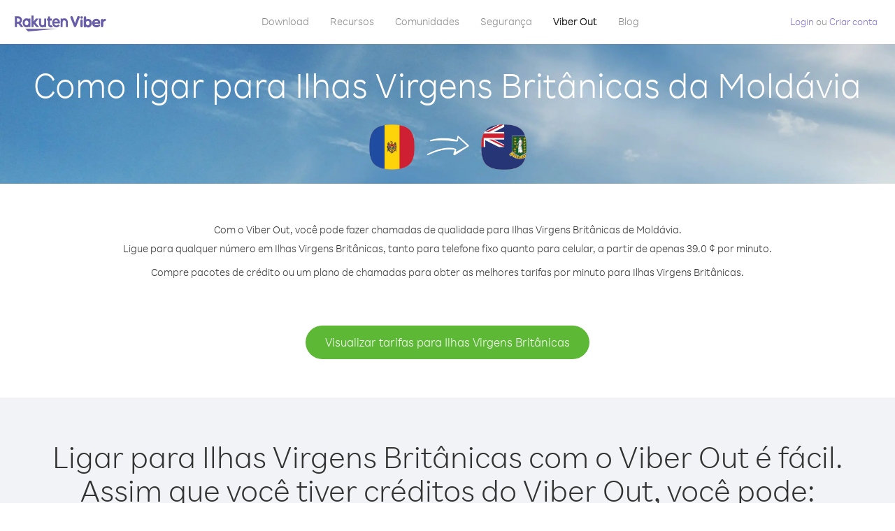

--- FILE ---
content_type: text/html; charset=UTF-8
request_url: https://account.viber.com/pt/how-to-call-british-virgin-islands?from=moldova
body_size: 2303
content:
<!DOCTYPE html>
<html lang="pt">
    <head>
        <title>Como ligar para Ilhas Virgens Britânicas de Moldávia | Viber Out</title>
        <meta name="keywords" content="App de chamadas, tarifas baixas, chamadas acessíveis, ligar para o exterior, chamadas internacionais" />
        <meta name="description" content="Saiba como ligar para Ilhas Virgens Britânicas de Moldávia usando o Viber. Ligue para seus amigos e familiares em qualquer telefone fixo ou celular usando o Viber. Cadastre-se hoje mesmo em Viber.com" />
        <meta http-equiv="Content-Type" content="text/html; charset=UTF-8" />
        <meta name="viewport" content="width=device-width, initial-scale=1, minimum-scale=1, maximum-scale=1, user-scalable=no" />
        <meta name="format-detection" content="telephone=no" />
        <meta name="msapplication-tap-highlight" content="no" />
        <link rel="icon" type="image/x-icon" href="/favicon.ico">
        <link rel="apple-touch-icon" href="/img/apple-touch-icon/touch-icon-iphone.png" />
        <link rel="apple-touch-icon" sizes="72x72" href="/img/apple-touch-icon/touch-icon-ipad.png" />
        <link rel="apple-touch-icon" sizes="114x114" href="/img/apple-touch-icon/touch-icon-iphone-retina.png" />
        <link rel="apple-touch-icon" sizes="144x144" href="/img/apple-touch-icon/touch-icon-ipad-retina.png" />
            <meta property="og:title" content="Como ligar para Ilhas Virgens Britânicas de Moldávia | Viber Out" />
    <meta property="og:description" content="Saiba como ligar para Ilhas Virgens Britânicas de Moldávia usando o Viber. Ligue para seus amigos e familiares em qualquer telefone fixo ou celular usando o Viber. Cadastre-se hoje mesmo em Viber.com" />
    <meta property="og:url" content="https://account.viber.com/how-to-call-british-virgin-islands?from=moldova" />
    <meta property="og:image" content="https://account.viber.com/img/splash.jpg" />

    <link rel="alternate" href="https://account.viber.com/how-to-call-british-virgin-islands?from=moldova" hreflang="x-default" />
<link rel="alternate" href="https://account.viber.com/ar/how-to-call-british-virgin-islands?from=moldova" hreflang="ar" />
<link rel="alternate" href="https://account.viber.com/en/how-to-call-british-virgin-islands?from=moldova" hreflang="en" />
<link rel="alternate" href="https://account.viber.com/ja/how-to-call-british-virgin-islands?from=moldova" hreflang="ja" />
<link rel="alternate" href="https://account.viber.com/es/how-to-call-british-virgin-islands?from=moldova" hreflang="es" />
<link rel="alternate" href="https://account.viber.com/it/how-to-call-british-virgin-islands?from=moldova" hreflang="it" />
<link rel="alternate" href="https://account.viber.com/zh/how-to-call-british-virgin-islands?from=moldova" hreflang="zh" />
<link rel="alternate" href="https://account.viber.com/fr/how-to-call-british-virgin-islands?from=moldova" hreflang="fr" />
<link rel="alternate" href="https://account.viber.com/de/how-to-call-british-virgin-islands?from=moldova" hreflang="de" />
<link rel="alternate" href="https://account.viber.com/hu/how-to-call-british-virgin-islands?from=moldova" hreflang="hu" />
<link rel="alternate" href="https://account.viber.com/pt/how-to-call-british-virgin-islands?from=moldova" hreflang="pt" />
<link rel="alternate" href="https://account.viber.com/ru/how-to-call-british-virgin-islands?from=moldova" hreflang="ru" />
<link rel="alternate" href="https://account.viber.com/be/how-to-call-british-virgin-islands?from=moldova" hreflang="be" />
<link rel="alternate" href="https://account.viber.com/th/how-to-call-british-virgin-islands?from=moldova" hreflang="th" />
<link rel="alternate" href="https://account.viber.com/vi/how-to-call-british-virgin-islands?from=moldova" hreflang="vi" />
<link rel="alternate" href="https://account.viber.com/pl/how-to-call-british-virgin-islands?from=moldova" hreflang="pl" />
<link rel="alternate" href="https://account.viber.com/ro/how-to-call-british-virgin-islands?from=moldova" hreflang="ro" />
<link rel="alternate" href="https://account.viber.com/uk/how-to-call-british-virgin-islands?from=moldova" hreflang="uk" />
<link rel="alternate" href="https://account.viber.com/cs/how-to-call-british-virgin-islands?from=moldova" hreflang="cs" />
<link rel="alternate" href="https://account.viber.com/el/how-to-call-british-virgin-islands?from=moldova" hreflang="el" />
<link rel="alternate" href="https://account.viber.com/hr/how-to-call-british-virgin-islands?from=moldova" hreflang="hr" />
<link rel="alternate" href="https://account.viber.com/bg/how-to-call-british-virgin-islands?from=moldova" hreflang="bg" />
<link rel="alternate" href="https://account.viber.com/no/how-to-call-british-virgin-islands?from=moldova" hreflang="no" />
<link rel="alternate" href="https://account.viber.com/sv/how-to-call-british-virgin-islands?from=moldova" hreflang="sv" />
<link rel="alternate" href="https://account.viber.com/my/how-to-call-british-virgin-islands?from=moldova" hreflang="my" />
<link rel="alternate" href="https://account.viber.com/id/how-to-call-british-virgin-islands?from=moldova" hreflang="id" />


        <!--[if lte IE 9]>
        <script type="text/javascript">
            window.location.replace('/browser-update/');
        </script>
        <![endif]-->
        <script type="text/javascript">
            if (navigator.userAgent.match('MSIE 10.0;')) {
                window.location.replace('/browser-update/');
            }
        </script>

    
<!-- Google Tag Manager -->
<script>(function(w,d,s,l,i){w[l]=w[l]||[];w[l].push({'gtm.start':
            new Date().getTime(),event:'gtm.js'});var f=d.getElementsByTagName(s)[0],
            j=d.createElement(s),dl=l!='dataLayer'?'&l='+l:'';j.async=true;j.src=
            'https://www.googletagmanager.com/gtm.js?id='+i+dl;f.parentNode.insertBefore(j,f);
    })(window,document,'script','dataLayer','GTM-5HCVGTP');</script>
<!-- End Google Tag Manager -->

    
    <link href="https://fonts.googleapis.com/css?family=Roboto:100,300,400,700&amp;subset=cyrillic,greek,vietnamese" rel="stylesheet">
    </head>
    <body class="">
        <noscript id="noscript">Para uma experiência otimizada no Viber.com, ative o JavaScript.</noscript>

        <div id="page"></div>
        
<script>
    window.SERVER_VARIABLES = {"country_destination":{"code":"VG","prefix":"1","additional_prefixes":[],"vat":0,"excluding_vat":false,"name":"Ilhas Virgens Brit\u00e2nicas"},"country_origin":{"code":"MD","prefix":"373","additional_prefixes":[],"vat":0,"excluding_vat":false,"name":"Mold\u00e1via"},"destination_rate":"39.0 \u00a2","country_page_url":"\/pt\/call-british-virgin-islands","env":"prod","languages":[{"code":"ar","name":"\u0627\u0644\u0644\u063a\u0629 \u0627\u0644\u0639\u0631\u0628\u064a\u0629","is_active":true,"is_active_client":true},{"code":"en","name":"English","is_active":true,"is_active_client":true},{"code":"ja","name":"\u65e5\u672c\u8a9e","is_active":true,"is_active_client":true},{"code":"es","name":"Espa\u00f1ol","is_active":true,"is_active_client":true},{"code":"it","name":"Italiano","is_active":true,"is_active_client":true},{"code":"zh","name":"\u7b80\u4f53\u4e2d\u6587","is_active":true,"is_active_client":true},{"code":"fr","name":"Fran\u00e7ais","is_active":true,"is_active_client":true},{"code":"de","name":"Deutsch","is_active":true,"is_active_client":true},{"code":"hu","name":"Magyar","is_active":true,"is_active_client":true},{"code":"pt","name":"Portugu\u00eas","is_active":true,"is_active_client":true},{"code":"ru","name":"\u0420\u0443\u0441\u0441\u043a\u0438\u0439","is_active":true,"is_active_client":true},{"code":"be","name":"\u0411\u0435\u043b\u0430\u0440\u0443\u0441\u043a\u0430\u044f","is_active":true,"is_active_client":true},{"code":"th","name":"\u0e20\u0e32\u0e29\u0e32\u0e44\u0e17\u0e22","is_active":true,"is_active_client":true},{"code":"vi","name":"Ti\u1ebfng Vi\u1ec7t","is_active":true,"is_active_client":true},{"code":"pl","name":"Polski","is_active":true,"is_active_client":true},{"code":"ro","name":"Rom\u00e2n\u0103","is_active":true,"is_active_client":true},{"code":"uk","name":"\u0423\u043a\u0440\u0430\u0457\u043d\u0441\u044c\u043a\u0430","is_active":true,"is_active_client":true},{"code":"cs","name":"\u010ce\u0161tina","is_active":true,"is_active_client":true},{"code":"el","name":"\u0395\u03bb\u03bb\u03b7\u03bd\u03b9\u03ba\u03ac","is_active":true,"is_active_client":true},{"code":"hr","name":"Hrvatski","is_active":true,"is_active_client":true},{"code":"bg","name":"\u0411\u044a\u043b\u0433\u0430\u0440\u0441\u043a\u0438","is_active":true,"is_active_client":true},{"code":"no","name":"Norsk","is_active":true,"is_active_client":true},{"code":"sv","name":"Svenska","is_active":true,"is_active_client":true},{"code":"my","name":"\u1019\u103c\u1014\u103a\u1019\u102c","is_active":true,"is_active_client":true},{"code":"id","name":"Bahasa Indonesia","is_active":true,"is_active_client":true}],"language":"pt","isClientLanguage":false,"isAuthenticated":false};
</script>

        
                    <link href="/dist/styles.495fce11622b6f2f03e6.css" media="screen" rel="stylesheet" type="text/css" />
        
            <script src="/dist/how-to-call.bundle.64825068fc4310f48587.js"></script>
    </body>
</html>


--- FILE ---
content_type: application/javascript
request_url: https://account.viber.com/dist/4282.bundle.e38a6465678d99ed1290.js
body_size: 17446
content:
"use strict";(self.webpackChunk=self.webpackChunk||[]).push([[4282],{44282:function(a,e,o){o.r(e),e.default={0:"Janeiro",1:"Fevereiro",2:"Março",3:"Abril",4:"Maio",5:"Junho",6:"Julho",7:"Agosto",8:"Setembro",9:"Outubro",10:"Novembro",11:"Dezembro","Export to Excel":"Exportar para Excel","Your Balance":"Seu saldo","Learn more about Viber Out":"Saiba mais sobre o Viber Out","Name(person)":"Nome","Please enter correct Email":"Insira o e-mail correto",Unknown:"Desconhecido","Old Password:":"Senha antiga:","New Password:":"Nova senha:","Retype New Password:":"Digite a nova senha novamente:",To:"Para","Total Amount":"Valor total",Date:"Data","Order #":"Nº do pedido",Amount:"Valor","No payment method":"Nenhum método de pagamento","The password you entered is incorrect. Please try again.":"A senha inserida está incorreta. Tente novamente.","Password must contain 6 to 20 characters.":"A senha deve conter de 6 a 20 caracteres.","Passwords can only contain Letters, Digits and special characters.":"As senhas só podem conter letras, dígitos e caracteres especiais.","Passwords don't match.":"As senhas são diferentes.","Create Account":"Criar conta","Get Viber":"Baixe o Viber",Done:"Concluído","The code you inserted is expired / wrong, try again":"O código inserido já expirou ou está incorreto, tente novamente","Please enter a valid email.":"Insira um e-mail válido.",Continue:"Continuar","Processing Payment":"Processando o pagamento","Viber Logo":"Logo do Viber","Viber Out":"Viber Out",Support:"Suporte","Terms & Policies":"Termos e políticas","Please wait...":"Aguarde...","Forgot Password":"Esqueci minha senha",Login:"Login","Too many wrong attempts.":"Muitas tentativas incorretas.","Get New Password":"Obter nova senha","Password must contain 6 to 20 characters":"A senha deve conter de 6 a 20 caracteres","Number should contain at least 6 characters":"O número deve conter pelo menos 6 caracteres",Logout:"Sair",or:"ou",Rates:"Tarifas","Our rates are low whether you're calling mobile or landline phones.":"As nossas tarifas são baixas para{0} chamadas feitas de celulares ou{0} telefones fixos.","Top destinations":"Principais destinos","No results for:":"Sem resultados para:","Country or phone number":"País ou número de telefone.","Recheck your number or search by country.":"Verifique novamente o seu número ou pesquise por país.","/min":"/min","Rates at your location":"Tarifas na sua localidade","Enter country":"Inserir país","* All prices are excluding the country TAX":"* Os preços não levam em conta os IMPOSTOS do país","* All prices are including the country VAT":"* Os preços levam em conta o IVA do país ({0}%)","With Viber Out you can":"Com o Viber Out, você pode ligar para telefones fixos e celulares em qualquer lugar do mundo, com tarifas baixas","Invalid number. Please recheck your number or search again by country.":"Número inválido. Verifique seu número ou faça a busca por país novamente.","Your phone number or password was incorrect. Please try again.":"Seu número de telefone ou senha está incorreto. Tente novamente.","Do not have Viber?":"Não tem o Viber? ","Download now":"Baixe agora","Invalid captcha response":"Resposta incorreta para a verificação","* Rates are displayed in":"* As tarifas são exibidas em {0}","Please enter a valid password.":"Insira uma senha válida.","Something went wrong, please enter your phone number again.":"Algo deu errado, insira o seu número de telefone novamente.","Get Started (title)":"Comece a usar","Proceed to checkout (button)":"Finalizar compra","Have you heard about Viber Out?":"Já ouviu falar do Viber Out?","Check out our new low cost rates for landlines and mobile phones":"Confira as nossas novas tarifas de baixo custo para telefones fixos e celulares","Viber Out lets you make low cost phone calls to mobile and landlines, even if they're not on Viber!":"O Viber Out permite que você faça chamadas de baixo custo para telefones fixos e celulares, mesmo se eles não estiverem no Viber!","Try now":"Experimente já","Per minute":"Por minuto",Yes:"Sim",No:"Não","What is Viber Out?":"O que é o Viber Out?","Viber Out rates":"Tarifas do Viber Out","More rates":"Mais tarifas","Buy Credit":"Comprar crédito",From:"De","View all":"Ver todos","Buy Viber Credit":"Comprar crédito do Viber","Show more":"Exibir mais","An error occurred while processing your payment, therefore your payment failed.":"Ocorreu um erro ao processar o seu pagamento e ele não foi concluído.","Why did an error occur?":"Por que ocorreu um erro?","The information that you entered is incorrect. Make sure you have the correct information and try again.":"As informações inseridas estão incorretas.{0} Procure inserir as informações corretas e tente novamente.","You don’t have enough funds available on your card.":"Você não tem saldo suficiente disponível no seu cartão.","Visit our support site for more options.":"Visite nosso {0} para obter mais opções.","support site":"site de supo","Try again":"Tentar novamente",Buy:"Comprar",support:"suporte","In-app purchase is not available":"As compras internas do aplicativo não estão disponíveis","To purchase Viber credit":"Para comprar créditos do Viber, ",Call:"Chamar",min:"min.","Server error":"Erro no servidor","The server was unable to complete your request. Please try again later.":"O servidor não conseguiu concluir a sua solicitação. Tente novamente mais tarde.","We didn’t create this page yet :-)":"Ainda não criamos esta página :-)",home:"Residencial","Until we do, feel free to visit our <home> or <support> pages":"Enquanto a criamos, sinta-se à vontade para visitar nossas páginas {0} ou {1}","Learn more":"Saiba mais","Something went wrong":"Algo deu errado","Please try again later or contact our <support>":"Tenta novamente mais tarde ou fale com o nosso {0}","More Countries":"Mais países","No calls":"Sem chamadas","No Credit":"Nenhum crédito","Rate (min)":"Tarifa (min)","Duration (min)":"Duração (min)","The history is not available at the moment. Please try again later.":"O histórico não está disponível no momento. Tente novamente mais tarde.",Item:"Item","No payments":"Sem pagamentos",ID:"ID","Payment Method":"Método de pagamento","More Rates":"Mais tarifas","Checkout with":"Pagamento com:","click here":"clique aqui","Pay with mobile":"Pagar com dispositivo móvel","Try Viber Out (button)":"Experimente o Viber Out","Please try again later or contact our <support link>":"Tente novamente mais tarde ou contate nosso <a{0}>suporte</a>","You just tried to call using Viber Out.":"Você tentou fazer uma chamada usando o Viber Out.","Viber Out helps you save money on calls to mobile and landline numbers that are not on Viber.":"O Viber Out ajuda você a economizar dinheiro em chamadas para celulares e telefones fixos que não fazem parte do Viber.","Call <country> now for as low as with Viber Out credit.":"Ligue para {0} agora mesmo por apenas {1} com crédito do Viber Out.","You don't have any active plans at the moment. You can still call using Viber Out credit.":"Você não tem planos ativos no momento. Você ainda pode fazer chamadas usando crédito do Viber Out.","Call <destination>":"Ligue para {0}",FREE:"GRÁTIS",Name:"Nome",Price:"Preço","Expires on (date)":"Vence em","Available Destinations":"Destinos disponíveis","More Destinations":"Mais destinos","<number_of_days> day(s)":"{0} dia(s)","You Saved":"Você economizou","By using this calling plan":"usando este plano de chamadas",Calls:"Chamadas",Payments:"Pagamentos","Your Order":"Seu pedido","MM/YY(placeholder)":"MM/YY","Card number":"Número do cartão","Security code":"Código de segurança",Email:"E-mail",Address:"Endereço",City:"Cidade","Zip code":"CEP",Country:"País","Full name":"Nome completo","Email address":"Endereço de e-mail","Enter address":"Inserir endereço","Enter city":"Inserir cidade","Enter zip code":"Inserir CEP","Choose country":"Escolher país","Name is too long":"O nome é muito comprido","Invalid card number":"Número de cartão inválido","Invalid CVC":"Código inválido","Invalid expiration date":"Data de vencimento inválida","Get <minutes> min for <cost>":"Obtenha {0} minutos por {1}","Save <money_saving>":"Economize {0}","More Plans":"Mais planos","Buy now":"Comprar agora",Minutes:"Minutos","Valid for 1 year":"Válido por 1 ano","Your Active Calling Plans":"Seus planos de chamadas ativos","<min_left> min left":"{0} minutos restantes",Status:"Status","<plan_min> min total":"{0} minutos totais","Enter your coupon code to redeem it":"Insira o código do cupom para resgatá-lo","Your coupon code":"Código do cupom","Scan QR":"Digitalizar QR","Invalid Coupon Code":"Código de cupom inválido","<credit amount> Credit":"Crédito de {0}","<plan amount> Credit":"{0} plano","Subject to Terms of use":'Sujeito aos <a href="{0}">Termos de uso</a>',"Coupon redeem error message":"Ops! Não foi possível adicionar este cupom à sua conta. Ele venceu ou já foi resgatado.",OK:"OK","Coupon Unavailable page title":"Que bom que você está interessado nesta oferta incrível!","Coupon Unavailable page description":"Para resgatar o seu cupom, será necessário abrir o link em um dispositivo móvel com a versão mais recente do Viber.","Coupon Unavailable mobile page title":"Você está a um passo de recuperar seu cupom Viber Out","Coupon Unavailable mobile page description":"Para recuperar o cupom, verifique se a versão mais recente do Viber está sendo executada. Recupere o código pressionando o botão abaixo ou insira o código manualmente na tela do Viber Out.","Have Viber? Scan coupon":"Já tem o Viber? Digitalize o cupom.","Get Viber Now(link)":"Obter o Viber agora","Get Coupon(button)":"Obtenha o cupom","Get Viber(button)":"Baixe o Viber","Coupon code: (code)":"Código do cupom: {0}","Redeem failed(title)":"Falha ao resgatar","Redeem failed(text)":'Não foi possível abrir o cupom no aplicativo Viber. Digitalize o código utilizando o leitor QR do Viber (localizado na tela "Mais").',"Valid for":"Válido por","Secure Payment by <company>":"Pagamento seguro oferecido por","Remove(link)":"Remover","Enter Card Details":"Insira os detalhes do cartão","American Express (card name)":"American Express","3 digits on the back of your credit card":"3 dígitos no verso do seu cartão de crédito","4 digits on the front of your credit card":"4 dígitos na frente do seu cartão de crédito","Enter the ZIP/Postal code for your credit card's billing address":"Insira o CEP/código postal do endereço de cobrança do seu cartão","Your Card Details":"Detalhes do seu cartão","Enter Your Details":"Insira os detalhes sobre você","Name on card":"Nome como está no cartão","Payment Failed (short title)":"Falha no pagamento","We're sorry, your payment has been declined. Please contact your bank or use another card.":"Desculpe, o pagamento foi recusado. Entre em contato com o seu banco ou use outro cartão.","Something went wrong during the payment process. Please try again or choose another payment option.":"Algo deu errado durante o processo de pagamento. Tente novamente ou escolha outra opção de pagamento.","Expiry date":"Data de vencimento",Blog:"Blog","What country do you want to call?":"Para que país deseja ligar?","With Viber Out you can reach anyone, even if they don't have Viber.":"Com o Viber Out, você pode ligar para qualquer pessoa, mesmo que ela não tenha Viber.","How does it work?":"Como funciona?","Download and open Viber":"Baixe e abra o Viber","Buy credit or a calling plan":"Compre créditos ou um plano de chamadas","Buy pay-as-you go credit or save money with a calling plan to your favorite destination":"Pague com crédito pré-pago ou economize dinheiro com um plano de chamadas para o seu destino favorito","Start calling":"Comece a ligar","Dial any number or just choose the Viber Out option on your friend's info screen":"Ligue para qualquer número ou escolha a opção Viber Out na tela de informações do seu amigo","Do not have Viber yet?":"Ainda não tem o Viber?","Why should I use Viber Out?":"Por que devo usar o Viber Out?","Why use description":"Você não deveria perder a oportunidade de conversar com seus amigos, família, colegas ou qualquer outra pessoa por ser muito caro!","Viber is connected to your phone book. Reach your contacts instantly!":"O Viber é conectado à sua agenda telefônica. Encontre seus contatos imediatamente!","High quality sounds ensures that your calls are crystal clear!":"Sons de alta qualidade garantem nitidez nas suas chamadas!","Save money with our low rates and call literally anywhere":"Economize com nossas tarifas baixas e ligue literalmente para qualquer lugar","Watch Video (button)":"Assistir vídeo","Unlimited (calling plan)":"Ilimitado","Get Unlimited min for <price>":"Obtenha minutos ilimitados por {0}","from <rate>":"a partir de {0}","for free":"grátis","No commitment, No connection fee":"Sem compromisso, sem taxa de ativação","Pre-paid packages to get you started":"Pacotes pré-pagos para você começar","Buy Viber Out credit to call any number in the world even if they don't have Viber":"Compre créditos Viber Out para ligar para qualquer número no mundo, mesmo que a pessoa não tenha Viber","Buy Now (button)":"Comprar agora","Never run out of credit":"Nunca fique sem crédito","Would you like to automatically add <money amount> to your account when your balance drops below <money amount>?":"Deseja adicionar automaticamente {0} à sua conta quando seu saldo ficar abaixo de {1}?","No thanks (button)":"Não, obrigado","Please don't show me this again":"Não mostrar essa mensagem novamente","Rates for calling <destination>":"Tarifas para ligar para {0}","More Rates (link)":"Mais tarifas","Less Rates (link)":"Menos tarifas","Free (product)":"Grátis","Call any destination(title)":"Ligue para qualquer destino","Browse low rates to literally every destination on the planet!":"Procure tarifas baixas para literalmente todos os destinos do mundo!","30-day plan (title)":"Plano de 30 dias","<minutes amount> min":"{0} min","View destinations (link)":"Exibir destinos","One-time payment":"Pagamento único","Use within <cycle> days":"Usar em {0} dias","Call mobile and landline":"Ligações para celulares e telefones fixos","Call mobile":"Ligar para celular","Call landline":"Ligações para telefone fixo","Monthly subscription renewal":"Renovação da assinatura mensal","Cancel anytime!":"Cancele sua assinatura a qualquer momento!","Monthly Subscription plan (title)":"Plano de assinatura mensal","What is a 30-day calling plan (description)":"O plano de chamadas de 30 dias permite fazer chamadas internacionais para o destino escolhido pelo período de 30 dias com as tarifas especiais do Viber.","Ideal for:":"Ideal para:","Available destinations (title)":"Destinos disponíveis","Credit plan (title)":"Plano de créditos","Call anywhere (title)":"Faça ligações para qualquer lugar","Get <amount> Extra (short title)":"Obter {0} extra","View rates":"Ver tarifas","Pay as you go":"Pague apenas o que utilizar","Low international calling rates":"Tarifas especiais para chamadas internacionais","What is credit plan?":"O que é um plano de créditos?","What is credit plan? (description)":"O crédito Viber Out é adicionado ao seu saldo ao adquirir qualquer valor. Com o crédito, é possível fazer chamadas para qualquer número do mundo com as tarifas especiais do Viber.","How do credits work?":"Como funcionam os créditos?","How do credits work? (description)":"Ao adquirir o crédito Viber Out, você pode utilizá-lo para fazer chamadas para qualquer destino até a expiração. Se desejar fazer mais chamadas, basta colocar mais crédito!","Credit plan ideal for (description)":"Se você precisa fazer chamadas internacionais ocasionais, adquira o plano de créditos. Não há compromisso nenhum. Se precisar de mais tempo de chamada, basta colocar mais crédito. Todos os destinos estão inclusos neste plano!","What is the monthly subscription plan?":"O que é o plano de assinatura mensal?","Monthly plan (description)":"O plano de assinatura mensal oferece a flexibilidade para fazer chamadas internacionais para telefones fixos e celulares, com tarifas baixas e por um período de um mês, sem a necessidade de renovar o plano a qualquer momento. Com o plano de assinatura mensal, é possível economizar com as chamadas que você já faz.","Can I cancel my subscription?":"Posso cancelar minha assinatura?","Yes, you can cancel your subscription at any time.":"Sim, você pode cancelar a assinatura a qualquer momento.","Ideal for monthly (description)":"Se você faz ou precisa fazer chamadas para um destino específico com regularidade, este plano foi feito para você. É possível escolher um plano ilimitado ou um pacote de minutos com descontos expressivos sobre as tarifas do Viber, que já são especiais.","Worth ~<max_min> min to call <country_name> landline":"Vale <strong>~{0} min.</strong> de ligações para telefone fixo ({1})","Worth ~<max_min> min to call <country_name> mobile":"Vale <strong>~{0} min.</strong> de ligações para celular ({1})","Save <money_saving>%":"Economize {0}%","Choose your favorite calling option":"Selecione sua opção de chamada favorita","Expires on:":"Vence em:","MY ACCOUNT (title)":"MINHA CONTA","ACCOUNT (section)":"CONTA","ACTIVITY (section)":"ATIVIDADE","SETTINGS (section)":"CONFIGURAÇÕES","Overview (section)":"Visão geral","Calling plans (section)":"Planos de chamadas","Credit (section)":"Crédito","Personal info (section)":"Informações pessoais","Password & security (section)":"Senha e segurança","Payment settings (section)":"Configurações de pagamento","My calling options (title)":"Minhas opções de chamada","You have frozen credit!":"Você tem crédito bloqueado!","Un-freeze (link)":"Desbloquear","<num_active_plans> plans":"{0} planos","<plans_number> plans":"{0} plano|{0} planos","View plans (link)":"Exibir planos","Buy Plan (button)":"Adquira um plano","Monthly subscription":"Assinatura mensal","No plans":"Não há planos","Recent calls":"Chamadas recentes","More destinations":"Mais destinos","Renews date: <renew_date>":"Data de renovações: {0}","Cancel plan (button)":"Cancelar o plano","Reactivate plan (button)":"Reativar o plano","This plan was canceled":"Este plano foi cancelado","No monthly plans (title)":"Economize com as chamadas que você já faz adquirindo o plano de assinatura mensal.","My credit":"Meu crédito","My frozen credit (title)":"Meu crédito bloqueado","You have frozen credit.":"Você tem crédito bloqueado.","Pre-paid packages (title)":"Pacotes pré-pagos","Prepaid packs title":"Compre créditos Viber Out e faça chamadas para qualquer número do mundo com as tarifas especiais do Viber.","Payment history":"Histórico de pagamentos","Calls history":"Hist. Chamadas","Personal info":"Informações pessoais","Old password":"Senha antiga","New password":"Nova senha","Retype new password":"Digite a nova senha novamente","Save (button)":"Salvar","Profile picture":"Foto de perfil","Phone number":"Número do telefone","Renew automatically when balance falls below <amount>":"Renovar automaticamente quando o saldo estiver abaixo de {0}","All calls history":"Histórico de todas as chamadas","Confirm your purchase":"Confirme sua compra","<cost> Viber Credit":"{0} Crédito Viber","<plan_display_name> - Monthly subscription plan":"{0} — Plano de assinatura mensal","Amount: <price>":"Valor: {0}","Continue with <cc_name>":"Continuar com {0}","Change credit card (link)":"Alterar o cartão de crédito","Cancel (button)":"Cancelar","Select another method":"Selecionar outro método","Thank you for your purchase!":"Obrigado pela compra!",'"<plan_display_name>" subscription plan was added successfully to your account':'O plano de assinatura "{0}" foi adicionado à sua conta com sucesso',"Check my balance (button)":"Consultar meu saldo","Download Viber now to get started":"Faça o download do Viber agora mesmo para começar","Payment failed!":"Falha no pagamento!","Payment failed! (title)":'O seu cartão de crédito não foi cobrado por esta transação. Para continuar o pagamento, clique em "Tentar novamente" e insira seus dados ou selecione outro método de pagamento.',"Already have a Viber Out account? Log in":'Já possui uma conta Viber Out? <a href="{0}">Iniciar sessão</a>',"Enter your phone number to get started":"Insira seu número de telefone para iniciar","Enter your Viber phone number":"Insira o número do seu celular no Viber","A code was sent to your phone via Viber message. Please open your Viber and enter the code below:":"Um código foi enviado para o seu telefone via mensagem Viber.<br><span>Abra seu Viber e digite o código abaixo:</span>","A code was sent to your phone via SMS. Please enter it below:":"Um código foi enviado para o seu telefone via SMS.<br><span>Insira-o abaixo:</span>","Resend code (link)":"Reenviar o código","You have exceeded the maximum amount of code entry attempts. Please contact support":'Você excedeu a quantidade máxima de tentativas de validação do código. Entre em contato com a <a href="{0}">assistência</a>',"Activate via Voice Call (link)":"Ativar via Chamada de Voz","Back (button)":"Voltar","Enter email (label)":"Insira o email","Enter password (label)":"Insira a senha","Retype password (label)":"Digite a senha novamente","Remember me (label)":"Lembrar meus dados","Send me updates about new features, products and offers from Viber, its affiliates and third party partners.":"Desejo receber atualizações sobre novos recursos, produtos e ofertas da Viber, afiliados e parceiros.","Select this option to receive unique offers just for you!":"Selecione esta opção para receber ofertas exclusivas para você!","Log In (title)":"Iniciar sessão","New to Viber Out? Create Account":'Novo no Viber Out? <a href="{0}">Criar Conta</a>',"Forgot password? (link)":"Esqueci minha senha","Log in (button)":"Iniciar sessão","Reset your password (title)":"Redefinir a senha","Total: <cost>":"Total:","Weak (pass)":"Fraca","Medium (pass)":"Média","Strong (pass)":"Forte","Login invalid phone error":"O número inserido parece não ser válido. Verifique o número e tente novamente.","30-day plans (title)":"Planos de 30 dias","Monthly subscription plans (title)":"Planos de assinatura mensal","Search for Rates (short button title)":"Pesquisar tarifas","How to call <destination_name>":"Como ligar para {0}","No matter where you are, with Viber Out you can make quality calls to <destination_name>.":"Não importa onde você esteja, com o Viber Out você pode fazer chamadas de qualidade para {0}.","Call any number in <destination_name> - landline or mobile! - starting from only <lowest_rate> per minute.":"Ligue para qualquer número em {0}, tanto para telefone fixo quanto para celular, a partir de apenas {1} por minuto.","Buy credit packages or a calling plan to get the best rates per minute to <destination_name>.":"Compre pacotes de crédito ou um plano de chamadas para obter as melhores tarifas por minuto para {0}.","View Rates to <destination_name> (button)":"Visualizar tarifas para {0}","View Rates (button)":"Visualizar tarifas","Calling <destination_name> with Viber Out is easy.":"Ligar para {0} com o Viber Out é fácil.","Once you have Viber Out credits, you can:":"Assim que você tiver créditos do Viber Out, você pode:","Dial the number from the Viber dial pad.":"Discar o número usando o teclado de discagem do Viber.","To call <destination_name> from abroad, dial as follows:":"Para ligar para {0} do exterior, disque o seguinte:","Select the contact in Viber and call from their info screen":"Selecione o contato no Viber e faça a chamada a partir da tela de informações do contato",'Select "Viber Out Call" from the conversation header':"Selecione “Chamada Viber Out” no cabeçalho da conversa","Local Number":"Número local","Tips for calling <destination_name> from abroad":"Dicas para ligar para {0} do exterior","Viber Out gives you more call time for less money. Choose from one of our flexible, low-rate calling options:":"O Viber Out fornece mais tempo de chamada por um custo mais baixo. Escolha uma de nossas opções flexíveis de chamada com tarifas baixas:","Credit packages":"Pacotes de crédito","Credit package (description)":"O crédito Viber Out é adicionado ao seu saldo ao adquirir qualquer valor. Com o crédito, é possível fazer chamadas para qualquer número do mundo com as tarifas especiais do Viber.","30-day calling plans (title)":"Planos de chamadas de 30 dias","Monthly subscription plans (description)":"O plano de assinatura mensal fornece a flexibilidade que você precisa para fazer chamadas internacionais para telefones fixos e celulares com tarifas baixas sem que você tenha que renovar o plano em momento algum. Com o plano de assinatura mensal, você pode economizar nas chamadas que você já está fazendo","Search for More Destinations (button)":"Pesquisar mais destinos","How to call <country_origin> from <destination_name>":"Como ligar para {0} da {1}","With Viber Out you can make quality calls to <destination_name> from <country_origin>.":"Com o Viber Out, você pode fazer chamadas de qualidade para {0} de {1}.","To call <destination_name> from <country_origin>, dial as follows:":"Para ligar para {0} de {1}, disque o seguinte:","Tips for calling <destination_name> from <country_origin>":"Dicas para ligar para {0} da {1}","Discover our low calling rates for any destination of your choice":"Descubra nossas tarifas de baixo custo para qualquer destino de sua preferência","Rates starting from":"Tarifas a partir de","Rates from (small title)":"Tarifas a partir de","You already own this plan.":"Você já tem este plano.","Please select another plan or credit.":"Selecione outro plano ou crédito.","View Options (button)":"Visualizar as opções","Suggested plans header description":"Escolha um plano e economize mais dinheiro ao ligar para seu destino favorito.","You can cancel at any time!":"Você pode cancelar a qualquer momento!","Save up to <amount> (label)":"Economize até","By using this plan":"Usando este plano","Renews every (label)":"Renovação a cada","Renewal date (label)":"Data de renovação","Manage Plan (button)":"Gerenciar o plano","Cancel Plan (button)":"Cancelar o plano","Cancel Plan (title)":"Cancelar o plano","Calling plan cancel description":"Você não será cobrado novamente na próxima data de renovação. Você pode continuar usando o plano até essa data. O plano expira em {0}.","Calling plan cancel description 2":"Tem certeza de que deseja cancelar este plano?","You have cancelled this plan.":"Você cancelou este plano.","This plan will expire on <renew_date>":"O plano expira em {0}","Reactivate Plan (button)":"Reativar o plano","No Plans description":"Não há planos disponíveis no momento. Veja outras opções de chamadas.","Subscription plan (title)":"Plano de assinatura","price per cycle (short)":"{0}/{1}","price per cycle (wide)":"{0}/{1}","Get <price> free":"Obtenha {0} grátis","Account Apple plan purchase error title":"Este plano foi adquirido pela conta da Apple. Faça login na conta da Apple para cancelar.","Account Android plan purchase error title":"Este plano foi adquirido pela sua conta Google. Faça login na sua conta Google Play para cancelar.","Cancel anytime (title)":"Cancele a qualquer momento","Features (menu item)":"Recursos","Security (menu item)":"Segurança","Company (footer column)":"Empresa","Brand Center (footer link)":"Centro da marca","Careers (footer link)":"Carreiras","Privacy Policy (footer link)":"Política de privacidade","Download (footer column)":"Download","About Viber (footer link)":"Sobre o Viber","Choose your country (title)":"Selecione seu país","Phone number (progress bar title)":"Número do telefone","Verification (progress bar title)":"Verificação","Payment (progress bar title)":"Pagamento","Checkout subscription notice":"Não se preocupe, você pode cancelar sua assinatura a qualquer momento.","Get <amount> bonus credit for FREE":"Ganhe um crédito bônus de {0} GRÁTIS","<amount> + <free amount> FREE":"{0} <span>+ {1} GRÁTIS</span>","Make calls to any number":"Faça chamadas para qualquer número","Credit <credit>":"Crédito {0}","Total cost <price>":"Custo total {0}","Enter your phone number so we can identify your Viber Out account":"Digite seu número de telefone para podermos identificar sua conta Viber Out","Unlimited minutes (title)":"Minutos ilimitados","<minutes> minutes":"{0} minutos","Landlines (plan type)":"Telefone fixo","Mobiles (plan type)":"Celular","Landlines, Mobiles (plan types)":"Telefone fixo, celular","No commitment. Cancel anytime.":"Sem compromisso. Cancele a qualquer momento.","<money_saving>% savings compared to standard Viber Out rates":"<span>Economia de {0}%</span> comparado às tarifas padrão do Viber Out","Ios subscription paragraph 1":"Este plano de chamadas oferece vários minutos para você realizar chamadas para um destino específico. A sua assinatura é renovada automaticamente, a não ser que você desabilite o recurso 24 horas antes do término do período de assinatura atual.","Ios subscription paragraph 2":"Seu pagamento será cobrado em sua conta do iTunes no momento da confirmação da aquisição. Sua conta será cobrada pela renovação dentro de 24 horas antes do término do período atual.","Ios subscription paragraph 3":"Você pode gerenciar sua assinatura nas configurações da sua conta do Apple ID, optando por habilitar ou não a opção de renovação automática a qualquer momento após a aquisição.","Ios subscription paragraph 4":'*Não inclui números especiais, premium e não geográficos. Aplica-se uma <a href="{0}">política de uso justo</a>.',"Terms and conditions (link)":"Termos e condições","Privacy policy (link)":"Política de privacidade","Subscription details (title)":"Detalhes da assinatura","What is VO paragraph 1":"Viber Out é um novo serviço de voz sobre IP (VoIP) que permite <mark>ligar para qualquer número de telefone, nacional e internacional, com as tarifas mais baixas!</mark>","What is VO paragraph 2":"Ligue para quaisquer números <mark>telefone fixo e celular</mark>, locais ou interurbanos, até mesmo contatos que não usam o Viber. Com Viber, você tem acesso para comprar uma linha de crédito a uma tarifa reduzida e desfrutar de chamadas baratas e ilimitadas para casa e números de celulares no país e no exterior.","What is VO paragraph 3":"Viber Out é perfeito tanto para ligações do dia a dia quanto para comunicação empresa a empresa com baixas tarifas como uma alternativa às operadoras caras. Você pode desfrutar da <mark>qualidade de áudio superior do Viber Out</mark> no seu dispositivo móvel, PC ou Mac. Desfrute do melhor serviço de chamada internacional on‑line!","Calling abroad?":"Vai ligar para o exterior?","Unlimited description":'Não inclui números especiais, premium e não geográficos. Uma <a href="{0}">política de uso justo</a> aplica-se a planos de minutos ilimitados.',"International calling cards":"Cartões de chamadas internacionais","Viber Outs prepaid calling cards let you reach anyone, even if they dont have Viber.":"Com os cartões pré-pagos do Viber Out, você pode ligar para qualquer pessoa, mesmo que ela não tenha Viber.","Purchase credit with no hidden fees.":"Compre créditos sem taxas ocultas.","Choose the best calling plan suited for your needs.":"Escolha o melhor pacote de ligações, adequado para as suas necessidades.","Make calls to any landline or mobile number in the world!":"Faça chamadas para qualquer número fixo ou celular no mundo!","<country name> Calling Cards":"Cartões de chamada para {0}","Pre-paid <country name> phone cards to get you started":"Cartões telefônicos para {0} pré-pagos para você começar","Buy a Viber Out international calling card to call any landline or mobile number in the world.":"Compre um cartão de chamadas internacionais do Viber Out para ligar para qualquer número fixo ou celular no mundo.","World Credit(short title)":"Créditos mundiais","Most popular(short title)":"Mais populares","<min> mins*":"{0} min.*","Unlimited mins*":"Minutos ilimitados*","Unlimited mins":"Minutos ilimitados","Subscription(short title)":"Assinatura","Choose a country (short title)":"Selecione um país","How To Call Abroad - <line break>International Calling":"Como fazer chamadas internacionais — {0}Chamadas internacionais","How to call widget (title)":"Como fazer chamadas internacionais","How to call widget (description)":"Simplesmente selecione o país para o qual deseja ligar. Nós forneceremos o código de área e você completa a ligação discando o número no teclado do Viber.","How to call widget (tip text)":"Digite o número desejado pelo teclado do Viber. Para ligar para {0}, digite no teclado do Viber o seguinte: {1} + número local.","Calling to (label)":"Ligar para","How to call widget (bottom title)":"Ligações internacionais de forma simples com o serviço de chamadas econômico Viber Out!","How to call widget (bottom description 1)":"Com o Viber Out você pode fazer chamadas de qualidade para qualquer número: fixo ou móvel.","How to call widget (bottom description 2)":"Compre pacotes de crédito ou faça um plano de chamadas para obter as melhores tarifas por minuto.","How to call tips (title)":"Dicas para fazer chamadas internacionais baratas","Monthly Subscription Plan (title)":"Plano de assinatura mensal","<num of minutes> min*":"{0} min*","Unlimited min*":"Min. ilimitados*","Use within <formatted cycle>":"Usar em {0}","Redeem coupon by <date>":"Resgatar cupom até {0}","Welcome offer (title)":"Oferta de boas-vindas","Get <cycle> for <price> (button)":"Adquira {0} por {1}","Get <cycle> for FREE (button)":"Adquira {0} GRÁTIS","<price per cycle>. Cancel anytime (title)":"Após, {0}. Cancele a qualquer momento","Countries(short link)":"Países","Available countries / regions(title)":"Países/regiões disponíveis","Call mobile in:(sub-title)":"Ligações para celulares em:","Call landline in:(sub-title)":"Ligações para telefone fixo em:","Call mobile and landline in:(sub-title)":"Ligações para celulares e telefones fixos em:","The credit was added successfully to your account":"O crédito foi adicionado com sucesso à sua conta","Make International Calls to Anyone":"Ligue para qualquer pessoa no mundo","Why Viber Out?":"Por que usar o Viber Out?","High Quality (title)":"Alta qualidade","Make crystal clear calls. (subtitle)":"Faça chamadas com um ótimo sinal.","Affordable (title)":"Acessível","Call literally anywhere at low rates. (subtitle)":"Ligue para qualquer lugar mesmo por quase nada.","Simple (title)":"Simples","Reach people and businesses instantly! (subtitle)":"Fale com pessoas e empresas na hora!","Our new offers (title)":"Ofertas recentes","Make <num of minutes> Worldwide Calls (title)":"Faça chamadas {0} para todo o mundo","<num of countries> countries for <price for cycle> (subtitle)":"{0} países por <strong>{1}</strong>","Call World (title)":"Ligue para o mundo","<min> mins":"{0} min","Worldwide calls, one amazing price!":"Ligações para todo o mundo por um preço incrível!","Available on Android, iOS and Desktop":"Disponível para Android, iOS e computador","Call Anyone You Want":"Ligue para quem você quiser","Get Your Coupon (button)":"Receba seu cupom","Reach anyone in the world with Viber Out":"Ligue para qualquer pessoa no mundo inteiro com o Viber Out","Now you can also use Viber to call people on their mobile and landline phones.":"Agora você também pode usar o Viber para fazer chamadas para números móveis e fixos.","Coupon added! (label)":"Cupom adicionado!","Regular price":"Tarifas normais","Starting <date>":"Iniciando em {0}","For the first <cycle>":"No primeiro {0}","Make Unlimited Worldwide Calls (title)":"Faça chamadas ilimitadas para o mundo todo","World Calling Cards (title)":"Cartões de chamada Mundo","Pre-paid World phone cards to get you started (title)":"Cartões telefônicos pré-pagos para você começar","Confirmation (title)":"Confirmação","Enter your phone number below.":"Insira seu número de telefone abaixo.","Make sure this number is correct - it's where we'll add your purchase.":"<strong>Certifique-se de que este número esteja correto</strong> - é onde vamos adicionar sua compra.","Your purchase was successfully added to your number.":"Sua compra foi adicionada ao seu número com sucesso.","Want an even faster checkout next time? Create your account here.":'Quer pagamento ainda mais rápido da próxima vez? <a href="{0}">Crie sua conta aqui.</a>',"Send me receipts to this email (placeholder)":"Enviar recibos para este e-mail","Send (button)":"Enviar","Download Viber and start calling!":"Baixe o Viber e comece a ligar!","Thanks! We'll send your receipt to this email.":"Obrigado! Vamos enviar o recibo para este e-mail.","We sent your receipt to your email!":"Enviamos o recibo para seu e-mail!","This subscription is on hold (title)":"A assinatura está suspensa","Welcome back (title)":"Bem-vindo(a) de volta","The free trial is only available once.":"A avaliação gratuita fica disponível apenas uma vez.","The good news is that you can still get your order at an amazing price!":"A boa notícia é que você ainda pode fazer seu pedido com um preço incrível!","First <trial cycle>":"Primeira {0}","<price per cycle> after":"{0} depois","One-time special offer (title)":"Oferta especial única","Free trials are only available once for each customer.":"“Avaliações gratuitas está disponíveis apenas <strong>uma vez para cada cliente</strong>.","LIMITED OFFER (label)":"OFERTA LIMITADA","Free <cycle> trial (button)":"Grátis {0}","Sorry, Viber Out isn't available in your country.":"O Viber Out não está disponível em seu país.","We are sorry, your plan doesn't support calls to this country.":"Desculpe, seu plano não oferece suporte para chamadas para este país.","You are trying to call from a number that's expired.":"Você está tentando chamar de um número que expirou.","You can always get another number and make calls from there.":"Você sempre pode obter outro número e fazer chamadas dele.","Get a new number (button)":"Obtenha um número novo","Get Viber Out (button)":"Baixe o Viber Out","If you want, you can get VO credit.":"Se desejar, obtenha crédito VO.","Get a new <country> number":"Obtenha um número {0} novo","Only <price>":"Apenas {0}","Purchase history (title)":"Hist. Compras","Call your friends and family today.":"Ligue hoje para os amigos e familiares.","Calling plan (label)":"Plano de chamadas",month:"mês","Cancel subscription? (title)":"Cancelar assinatura?","Your subscription is still good through the end of your billing cycle on <date>. You can reactivate it at any time before this date.":"Sua assinatura estará ativa até o final de seu ciclo de pagamento em {0}. Você pode renová-la, a qualquer momento, antes dessa data.","Start Your Trial":"Comece o seu período de avaliação","<cycle> free trial,":"Avaliação gratuita de {0},","Then <price per cycle>":"Então {0}","Visa and MasterCard (card names)":"Visa e MasterCard","Your payment will be charged to your iTunes Account at confirmation of purchase. Manage your subscription anytime by going to your Apple ID account settings.":"O pagamento será cobrado da sua conta iTunes no ato de confirmação da compra. Gerencie a assinatura a qualquer momento acessando as configurações da conta Apple ID.","This calling plan gives you a bundle of minutes to call specific destinations for <currency><price> every <subscription period>. You can cancel anytime and you won't be charged again in the next billing period. Your subscription will be live until the end of your current payment cycle.":"Este plano de chamadas oferece um pacote de minutos para ligar para destinos específicos a {0} por {1}. É possível cancelar a qualquer momento e você não será cobrado no próximo faturamento. A sua assinatura continuará ativa até o final do ciclo atual de pagamento.","This calling plan gives you a bundle of minutes to call specific destinations. After the first <cycle> discount, you'll automatically be charged <currency><price> for a full subscription.":"Este plano de chamadas oferece um pacote de minutos para ligar para destinos específicos. <strong>Após o primeiro {0} desconto, você será cobrado automaticamente {1} pelo preço cheio da assinatura.</strong>","This calling plan gives you a bundle of minutes to call specific destinations. You can cancel any time within the first <trial period>, and you will not be charged! After the free <trial period>, you'll automatically be charged <currency><price> for a full subscription.":"Este plano de chamadas oferece um pacote de minutos para ligar para destinos específicos. <strong>É possível cancelar na(o) primeira(o) {0}, e você não será cobrado! Após a {0} gratuita, você será cobrado automaticamente {1} pelo preço normal da assinatura.</strong>","Communities (menu item)":"Comunidades","Your subscription will pause from <date>":"A sua assinatura será suspensa a partir de {0}","Your subscription is paused until <date>":"A sua assinatura está suspensa até {0}","Resume (button)":"Reativar","Your subscription will pause starting <date>.":"A sua assinatura será suspensa a partir de {0}.","Your subscription is now paused until <date>.":"Agora, a sua assinatura está suspensa até {0}.","Payment (title)":"Pagamento","Billing in <currency>: <price | price by cycle>":"Cobrança em {0}: {1}","Auto top-up when my credit is below <currency><top_up_balance>":"Realizar recarga automática quando o meu crédito estiver abaixo de {0}{1}","Payment successful!":"Pagamento bem-sucedido!","A <currency><credit amount> credit was added to your account.":"Um crédito de {0}{1} foi adicionado a sua conta.","Would you like to automatically top-up your credit when it’s below <currency><top_up_balance>?":"Você gostaria de realizar uma recarga automática quando o seu crédito estiver abaixo de {0}{1}?","You can cancel any time.":"É possível cancelar a qualquer momento.","Yes, allow auto top-up (button)":"Sim, permitir recarga automática","No, thanks (button)":"Não, obrigado","A <currency><credit amount> + <currency><free credit bonus> free credit was added to your account.":"Um valor de {0}{1} + um crédito gratuito de {2} foi adicionado a sua conta.","Your account will auto top-up when credit is below <currency><amount>.":"A sua conta fará uma recarga automática quando o crédito estiver abaixo de {0}{1}.","Disable (button)":"Desabilitar","Are you sure you want to disable your auto top-up?":"Tem certeza de que deseja desabilitar a recarga automática?","Disable auto top-up (button)":"Desabilitar a recarga automática","Keep auto top-up (button)":"Manter a recarga automática","Your account's auto top-up is now disabled":"A recarga automática da sua conta foi desabilitada","Your purchase history is unavailable right now.":"O seu histórico de compras não está disponível no momento.","Please try again later.":"Tente novamente mais tarde.","Auto top-up (label)":"Recarga automática","World credit top-up failed":"Recarga automática do crédito Mundo falhou","Looks like there was an issue with your payment.":"Parece que há um problema com o seu pagamento.","Try again so you don't run out of credit":"Tente novamente para que você não fique sem crédito","<amount> of your World credit froze on <date>":"O valor de {0} dos seus créditos mundiais foi congelado em {1}","Unfreeze credit":"Descongelar créditos","<amount> were added to your account!":"O valor de {0} foi adicionado à sua conta!","Renews on":"Será renovado em","Free Subscription (label)":"Assinatura grátis","Total World Credit (product name)":"Total de World Credit","<free_credit> Free (product name)":"{0} crédito(s) grátis","Starting today":"A partir de hoje","Free (price)":"Grátis","Auto Top Up":"Recarga automática","When my credit is below <amount>":"Quando meus créditos estiverem abaixo de {0}","Currency conversions may vary based on the exchange rates of the day of purchase":"As conversões de moeda podem variar de acordo com as taxas de câmbio no dia da compra","Update OS Version":"Atualizar versão do SO","Important Update!":"Atualização importante","In-app purchases via credit cards are not available to your current Android OS.":"Compras com cartão de crédito dentro do aplicativo não estão disponíveis para sua versão atual do Android.","OS versions of Android <version> and below are not supported, please upgrade your OS to continue purchasing Viber Out.":"As versões do Android {0} e anteriores não são compatíveis. Atualize seu Android para continuar comprando no Viber Out.","Secure payment (title)":"Pagamento seguro","Call globally with Viber Out":"Faça chamadas internacionais com Viber Out","Reach your friends and family worldwide, even if they don't have Viber.":"Fale com amigos e familiares em outros países, mesmo que eles não tenham Viber."}}}]);